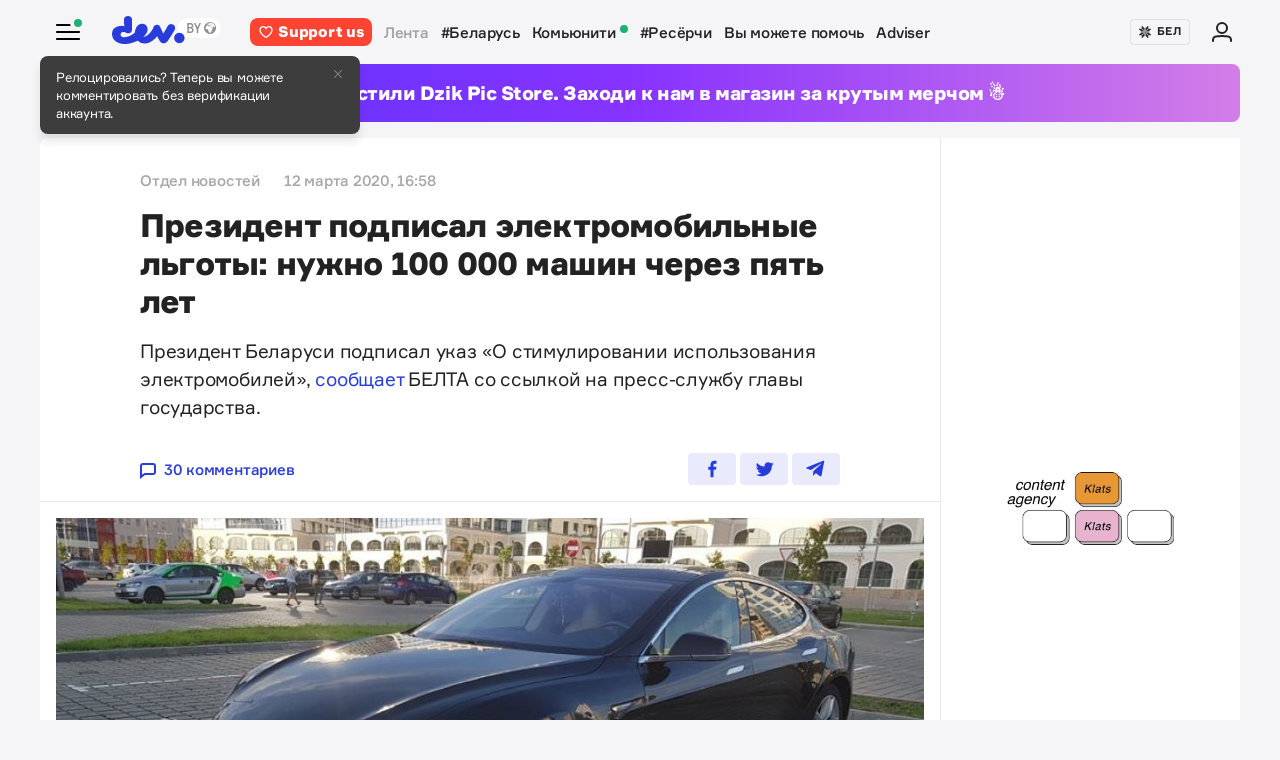

--- FILE ---
content_type: text/html; charset=utf-8
request_url: https://devby.io/news/vladeltsy-elektromobilei-v-belarusi-poluchili-nalogovye-lgoty
body_size: 16384
content:
<!DOCTYPE html>
<html lang="ru-BY">
  <head>
    <meta charset="utf-8">
    <meta name="viewport" content="width=device-width, initial-scale=1, shrink-to-fit=no">
    
<title>Президент подписал электромобильные льготы: нужно 100 000 машин через пять лет | dev.by</title>
<meta name="description" content="Президент Беларуси подписал указ «О стимулировании использования электромобилей», сообщает БЕЛТА со ссылкой на пресс-службу главы государства.">
<link rel="canonical" href="https://devby.io/news/vladeltsy-elektromobilei-v-belarusi-poluchili-nalogovye-lgoty">
<meta name="googlebot" content="noindex, nofollow">
<link rel="alternate" href="https://devby.io/news/vladeltsy-elektromobilei-v-belarusi-poluchili-nalogovye-lgoty" hreflang="ru-BY">
<link rel="alternate" href="https://devby.io/be/news/vladeltsy-elektromobilei-v-belarusi-poluchili-nalogovye-lgoty" hreflang="be-BY">
<meta property="og:title" content="Президент подписал электромобильные льготы: нужно 100 000 машин через пять лет ">
<meta property="og:description" content="
Президент Беларуси подписал указ «О стимулировании использования электромобилей», сообщает БЕЛТА со ссылкой на пресс-службу главы государства.
">
<meta property="og:site_name" content="dev.by">
<meta property="og:image" content="https://devby.io/storage/images/57/31/09/43/derived/cf0c702c4b794a7548734151544908a2.jpg">
<meta property="og:type" content="article">
<meta property="fb:admins" content="1588103531">
<meta property="fb:app_id" content="561548633983781">
<meta name="twitter:site" content="@devby">
<meta name="twitter:card" content="summary_large_image">
<meta name="cf:country" content="US">
<meta name="cf:city" content="Columbus">
<meta name="cf:latitude" content="39.96118">
<meta name="cf:longitude" content="-82.99879">
<meta name="alternate-url:ru" content="https://devby.io/news/vladeltsy-elektromobilei-v-belarusi-poluchili-nalogovye-lgoty">
<meta name="alternate-url:be" content="https://devby.io/be/news/vladeltsy-elektromobilei-v-belarusi-poluchili-nalogovye-lgoty">
<meta name="recaptcha-v3-site-key" content="6LdJuVAfAAAAABPOeSd_bXmje6ZbX79gKJBcDOHb">
<meta name="verify-admitad" content="57a9b3c9d0">
<meta name="pmail-verification" content="14e251d704b61dc46bc85ee2a05e8e48">
<meta name="facebook-domain-verification" content="pta9x81s830d35twayb26eg7ydvdst">
<meta name="alternate-locale" content="be">
<meta name="host" content="devby.io">
<meta name="data-layer" content="{}">
<meta name="onthe-io-config" content="{&quot;page_url&quot;:&quot;https://devby.io/news/vladeltsy-elektromobilei-v-belarusi-poluchili-nalogovye-lgoty&quot;,&quot;page_url_canonical&quot;:null,&quot;page_title&quot;:&quot;Президент подписал электромобильные льготы: нужно 100 000 машин через пять лет &quot;,&quot;page_type&quot;:&quot;article&quot;,&quot;page_language&quot;:&quot;ru&quot;,&quot;article_authors&quot;:[&quot;Отдел новостей&quot;],&quot;article_categories&quot;:null,&quot;article_type&quot;:&quot;long&quot;,&quot;article_word_count&quot;:284,&quot;article_publication_date&quot;:&quot;2020-03-12T16:58:00.000+03:00&quot;}">


    <script type="application/ld+json">
  {"@context":"http://schema.org","@type":"NewsArticle","mainEntityOfPage":{"@type":"WebPage","@id":"https://devby.io/news/vladeltsy-elektromobilei-v-belarusi-poluchili-nalogovye-lgoty"},"url":"https://devby.io/news/vladeltsy-elektromobilei-v-belarusi-poluchili-nalogovye-lgoty","datePublished":"2020-03-12T16:58:00+03:00","dateModified":"2021-06-26T15:27:26+03:00","headline":"Президент подписал электромобильные льготы: нужно 100 000 машин через пять лет ","description":"\r\n\u003cp\u003eПрезидент Беларуси подписал указ «О\u0026nbsp;стимулировании использования электромобилей», \u003ca href=\\\"https://www.belta.by/president/view/lukashenko-podpisal-ukaz-o-stimulirovanii-zakupok-elektromobilej-383041-2020/\\\" target=\\\"_blank\\\" rel=\\\"noopener nofollow\\\"\u003eсообщает\u003c/a\u003e БЕЛТА со\u0026nbsp;ссылкой на\u0026nbsp;пресс-службу главы государства.\u003c/p\u003e\r\n","image":{"@type":"ImageObject","url":"https://devby.io/storage/images/57/31/09/43/derived/cf0c702c4b794a7548734151544908a2.jpg"},"author":{"@type":"Person","name":"Отдел новостей"},"publisher":{"@type":"Organization","name":"dev.by","logo":{"@type":"ImageObject","url":"/assets/logo-6fb2e86b23f09204944b25927b96125ad76f3039b51a85296f963f0f9c49c30a.png","width":83,"height":32}}}
</script>





  <link rel="dns-prefetch" href="https://www.google.com"><link rel="preconnect" href="https://www.google.com">
  <link rel="dns-prefetch" href="https://www.googletagmanager.com"><link rel="preconnect" href="https://www.googletagmanager.com">
  <link rel="dns-prefetch" href="https://www.google-analytics.com"><link rel="preconnect" href="https://www.google-analytics.com">
  <link rel="dns-prefetch" href="https://www.gstatic.com"><link rel="preconnect" href="https://www.gstatic.com">
  <link rel="dns-prefetch" href="https://connect.facebook.net"><link rel="preconnect" href="https://connect.facebook.net">
  <link rel="dns-prefetch" href="static.hotjar.com"><link rel="preconnect" href="static.hotjar.com">


  <script type="a8e15e952804558c38125c41-text/javascript">
  (function(w,d,s,l,i){w[l]=w[l]||[];w[l].push({'gtm.start':
  new Date().getTime(),event:'gtm.js'});var f=d.getElementsByTagName(s)[0],
  j=d.createElement(s),dl=l!='dataLayer'?'&l='+l:'';j.async=true;j.src=
  'https://www.googletagmanager.com/gtm.js?id='+i+dl;f.parentNode.insertBefore(j,f);
  })(window,document,'script','dataLayer','GTM-WTXK2ZV');
</script>

<script type="a8e15e952804558c38125c41-text/javascript">
  window.dataLayer = window.dataLayer || [];
  function gtag(){dataLayer.push(arguments);}
  gtag('js', new Date());

  // TODO: refact
    var articleFormat = 'long';
    var tagsList = '[&quot;беларусь&quot;,&quot;льготы&quot;,&quot;электромобили&quot;]';
    var groupNames = ['AF', 'Mic', 'Беларусь', 'World'];
    var groupValue = '';

    groupNames.forEach(function (groupName) {
      if (tagsList.includes(groupName) && !groupValue) {
        groupValue = 'News — ' + groupName;
      }
    })

    if (!groupValue) groupValue = 'News — Not identified';

    if (articleFormat == 'long') {
      gtag('set', { 'content_group4': groupValue });
    } else {
      gtag('set', { 'content_group5': groupValue });
    }
    gtag('set', { 'dimension5': '2020-03-12' });

  gtag('config', 'G-FBEEKRSEQ5');
</script>

<script type="a8e15e952804558c38125c41-text/javascript">
  window.addEventListener('load', function () {
    setTimeout(function () {
      !function (f, b, e, v, n, t, s) {
        if (f.fbq) return; n = f.fbq = function () {
          n.callMethod ?
          n.callMethod.apply(n, arguments) : n.queue.push(arguments)
        };
        if (!f._fbq) f._fbq = n; n.push = n; n.loaded = !0; n.version = '2.0';
        n.queue = []; t = b.createElement(e); t.async = !0;
        t.src = v; s = b.getElementsByTagName(e)[0];
        s.parentNode.insertBefore(t, s)
      }(window, document, 'script',
        'https://connect.facebook.net/en_US/fbevents.js');
      fbq('init', '534068271518810');
      fbq('track', 'PageView');
    }, 5000);
  })
</script>


  <!-- Hotjar Tracking Code for https://devby.io/ -->
  <script type="a8e15e952804558c38125c41-text/javascript">
      (function(h,o,t,j,a,r){
          h.hj=h.hj||function(){(h.hj.q=h.hj.q||[]).push(arguments)};
          h._hjSettings={hjid:3671579,hjsv:6};
          a=o.getElementsByTagName('head')[0];
          r=o.createElement('script');r.async=1;
          r.src=t+h._hjSettings.hjid+j+h._hjSettings.hjsv;
          a.appendChild(r);
      })(window,document,'https://static.hotjar.com/c/hotjar-','.js?sv=');
  </script>


  <script src="https://cdn.admixer.net/scripts3/loader2.js" async data-inv="//inv-nets.admixer.net" data-r="single" data-sender="admixer" data-bundle="desktop" type="a8e15e952804558c38125c41-text/javascript"></script>

  <script type="a8e15e952804558c38125c41-text/javascript">
    (window.globalAmlAds = window.globalAmlAds || []).push(function() {
      const banners = [
        {
          z: 'c00cc299-ca5d-4324-b7c1-fe672393721b',
          ph: 'admixer_c00cc299ca5d4324b7c1fe672393721b_zone_100342_sect_44574_site_38177',
          i: 'inv-nets',
          s: '58d9200d-98a7-423c-abb3-e445b2b620d4',
          sender: 'admixer'
        },
        {
          z: '888cbc33-db54-4a91-821f-bbd85b923bc4',
          ph: 'admixer_888cbc33db544a91821fbbd85b923bc4_zone_100344_sect_44574_site_38177',
          i: 'inv-nets',
          s: '58d9200d-98a7-423c-abb3-e445b2b620d4',
          sender: 'admixer'
        },
        {
          z: '21fcc4b3-7c74-48d3-bd1a-f9ad76c11569',
          ph: 'admixer_21fcc4b37c7448d3bd1af9ad76c11569_zone_100416_sect_44574_site_38177',
          i: 'inv-nets',
          s: '58d9200d-98a7-423c-abb3-e445b2b620d4',
          sender: 'admixer'
        },
        {
          z: '2f21cc3d-efbf-408e-af09-1233b408d5e1',
          ph: 'admixer_2f21cc3defbf408eaf091233b408d5e1_zone_100417_sect_44574_site_38177',
          i: 'inv-nets',
          s: '58d9200d-98a7-423c-abb3-e445b2b620d4',
          sender: 'admixer'
        },
        {
          z: 'c30d6770-ae93-43b3-8ffe-878f78f95497',
          ph: 'admixer_c30d6770ae9343b38ffe878f78f95497_zone_100418_sect_44574_site_38177',
          i: 'inv-nets',
          s: '58d9200d-98a7-423c-abb3-e445b2b620d4',
          sender: 'admixer'
        },
        {
          z: 'bfcc2f9d-8c1a-4c28-bd3d-62216f991caa',
          ph: 'admixer_bfcc2f9d8c1a4c28bd3d62216f991caa_zone_100419_sect_44574_site_38177',
          i: 'inv-nets',
          s: '58d9200d-98a7-423c-abb3-e445b2b620d4',
          sender: 'admixer'
        },
        {
          z: 'add7ffc1-c8f0-4ad9-a7eb-234d741e57bd',
          ph: 'admixer_add7ffc1c8f04ad9a7eb234d741e57bd_zone_100420_sect_44574_site_38177',
          i: 'inv-nets',
          s: '58d9200d-98a7-423c-abb3-e445b2b620d4',
          sender: 'admixer'
        },
        {
          z: '217bcfb4-051d-4c38-b4a5-75217e1fb82e',
          ph: 'admixer_217bcfb4051d4c38b4a575217e1fb82e_zone_101208_sect_44574_site_38177',
          i: 'inv-nets',
          s: '58d9200d-98a7-423c-abb3-e445b2b620d4',
          sender: 'admixer'
        },
        {
          z: '380cbeee-2993-4036-b160-d072819287f1',
          ph: 'admixer_380cbeee29934036b160d072819287f1_zone_101212_sect_44574_site_38177',
          i: 'inv-nets',
          s: '58d9200d-98a7-423c-abb3-e445b2b620d4',
          sender: 'admixer'
        },
        {
          z: '48c648d0-a35a-4cc6-9991-c38ab171f5d3',
          ph: 'admixer_48c648d0a35a4cc69991c38ab171f5d3_zone_101213_sect_44574_site_38177',
          i: 'inv-nets',
          s: '58d9200d-98a7-423c-abb3-e445b2b620d4',
          sender: 'admixer'
        },
        {
          z: '1133deda-1708-41b8-8e0c-4f5260945363',
          ph: 'admixer_1133deda170841b88e0c4f5260945363_zone_101285_sect_44574_site_38177',
          i: 'inv-nets',
          s: '58d9200d-98a7-423c-abb3-e445b2b620d4',
          sender: 'admixer'
        },
        {
          z: '478f3fec-2206-4415-a38e-f72d4a1e4797',
          ph: 'admixer_478f3fec22064415a38ef72d4a1e4797_zone_101992_sect_44574_site_38177',
          i: 'inv-nets',
          s:'58d9200d-98a7-423c-abb3-e445b2b620d4',
          sender: 'admixer'
        },
        {
          z: 'fb27fbce-99e8-48c5-9c31-788cfb0d25ee',
          ph: 'admixer_fb27fbce99e848c59c31788cfb0d25ee_zone_105089_sect_48295_site_38177',
          i: 'inv-nets',
          s:'58d9200d-98a7-423c-abb3-e445b2b620d4',
          sender: 'admixer'
        },
        {
          z: '1c2176b8-46d6-4372-82bd-40745f7c12a3',
          ph: 'admixer_1c2176b846d6437282bd40745f7c12a3_zone_105090_sect_48295_site_38177',
          i: 'inv-nets',
          s:'58d9200d-98a7-423c-abb3-e445b2b620d4',
          sender: 'admixer'
        },
        {
          z: '52195f29-f66b-4e54-9e3f-4500ea39a3fe',
          ph: 'admixer_52195f29f66b4e549e3f4500ea39a3fe_zone_105091_sect_48295_site_38177',
          i: 'inv-nets',
          s:'58d9200d-98a7-423c-abb3-e445b2b620d4',
          sender: 'admixer'
        },
        {
          z: '3acbe3b6-2ca2-4fd4-80d5-83a45c0a84ea',
          ph: 'admixer_3acbe3b62ca24fd480d583a45c0a84ea_zone_105092_sect_48295_site_38177',
          i: 'inv-nets',
          s:'58d9200d-98a7-423c-abb3-e445b2b620d4',
          sender: 'admixer'
        },
        {
          z: '8608bacb-d8e5-4a29-b64f-2ce55473cad4',
          ph: 'admixer_8608bacbd8e54a29b64f2ce55473cad4_zone_105093_sect_48295_site_38177',
          i: 'inv-nets',
          s:'58d9200d-98a7-423c-abb3-e445b2b620d4',
          sender: 'admixer'
        },
        {
          z: 'a3b6d4a0-e317-49e8-b30d-d93464a0940a',
          ph: 'admixer_a3b6d4a0e31749e8b30dd93464a0940a_zone_105094_sect_48295_site_38177',
          i: 'inv-nets',
          s:'58d9200d-98a7-423c-abb3-e445b2b620d4',
          sender: 'admixer'
        },
        {
          z: 'b26fac30-050c-4a46-b0db-194109f4409d',
          ph: 'admixer_b26fac30050c4a46b0db194109f4409d_zone_105096_sect_48295_site_38177',
          i: 'inv-nets',
          s:'58d9200d-98a7-423c-abb3-e445b2b620d4',
          sender: 'admixer'
        },
        {
          z: '1c1869df-2876-4a12-9b96-57ef9f15f81c',
          ph: 'admixer_1c1869df28764a129b9657ef9f15f81c_zone_106623_sect_44574_site_38177',
          i: 'inv-nets',
          s:'58d9200d-98a7-423c-abb3-e445b2b620d4',
          sender: 'admixer'
        },
        { z: '661b3075-bea6-4a87-8aa2-24e18d203205',
          ph: 'admixer_661b3075bea64a878aa224e18d203205_zone_109799_sect_44574_site_38177',
          i: 'inv-nets',
          s: '58d9200d-98a7-423c-abb3-e445b2b620d4',
          sender: 'admixer'
        },
        { z: '33cdd89e-dcff-4187-b7d0-f2b4cb12bb40',
          ph: 'admixer_33cdd89edcff4187b7d0f2b4cb12bb40_zone_114355_sect_44574_site_38177',
          i: 'inv-nets',
          s: '58d9200d-98a7-423c-abb3-e445b2b620d4',
          sender: 'admixer'
        },
        { z: 'ee5feda1-e7a0-4291-a922-dfb164506819',
          ph: 'admixer_ee5feda1e7a04291a922dfb164506819_zone_100343_sect_44574_site_38177',
          i: 'inv-nets',
          s: '58d9200d-98a7-423c-abb3-e445b2b620d4',
          sender: 'admixer'
        },
        { z: '8d33db9c-429a-4c99-9f4d-c0593f769614',
          ph: 'admixer_8d33db9c429a4c999f4dc0593f769614_zone_100340_sect_44574_site_38177',
          i: 'inv-nets',
          s: '58d9200d-98a7-423c-abb3-e445b2b620d4',
          sender: 'admixer'
        },
        { z: '6e9ba6ec-f1d2-4856-9f07-ab844f50783d',
          ph: 'admixer_6e9ba6ecf1d248569f07ab844f50783d_zone_100341_sect_44574_site_38177',
          i: 'inv-nets',
          s: '58d9200d-98a7-423c-abb3-e445b2b620d4',
          sender: 'admixer'
        }
      ];

      banners.forEach(banner => {
        const id = banner.ph
        const containerElement = document.querySelector('#' + id)

        if (containerElement) globalAml.defineSlot(banner)
      })

      globalAml.singleRequest('admixer');
    })
  </script>


  <script src="https://cdn.onthe.io/io.js/ngjaOM5bE3cf" async type="a8e15e952804558c38125c41-text/javascript"></script>


  <script type="a8e15e952804558c38125c41-text/javascript">
    function ioConfigFields () {
      try {
        return JSON.parse(document.head.querySelector('meta[name=onthe-io-config]').content)
      } catch(e) {
        return {}
      }
    }
    window._io_config = window._io_config || {};
    window._io_config["0.2.0"] = window._io_config["0.2.0"] || [];
    window._io_config["0.2.0"].push(ioConfigFields());
  </script>

  <script type="application/ld+json">
    {"@context":"https://schema.org","@type":"BreadcrumbList","itemListElement":[{"@type":"ListItem","position":1,"name":"Главная","item":"https://devby.io/"},{"@type":"ListItem","position":2,"name":"Новости","item":"https://devby.io/news"},{"@type":"ListItem","position":3,"name":"Президент подписал электромобильные льготы: нужно 100 000 машин через пять лет ","item":"https://devby.io/news/vladeltsy-elektromobilei-v-belarusi-poluchili-nalogovye-lgoty"}]}
  </script>


  <link rel="icon" type="image/png" sizes="16x16" href=/assets/favicons/favicon-16x16-156fc4a9afe92038931bb0d2c93e3292df7fdf8c7f25974a70aa6cca8abeab3e.png sizes="16x16">
  <link rel="icon" type="image/png" sizes="32x32" href=/assets/favicons/favicon-32x32-f124a7353b6e6297669848fe34ca7fdb4b549e6d85d0340769dea1c7ccc20cf3.png sizes="32x32">
  <link rel="apple-touch-icon" sizes="180x180" href=/assets/favicons/apple-touch-icon-180x180-c5ce585d8366ab7febcea20387dc139777b1c36c0cd7f62ba4f18d38f92d3509.png sizes="180x180">
  <link rel="mask-icon" href=/assets/favicons/mask-icon-ad962fe4b73195284e5975c86e048c966d44a4b01187304da2903c512df35488.svg color="#283cdc">

    <script async src="https://pagead2.googlesyndication.com/pagead/js/adsbygoogle.js?client=ca-pub-1094641317759535" crossorigin="anonymous" type="a8e15e952804558c38125c41-text/javascript"></script>

    <meta name="csrf-param" content="authenticity_token" />
<meta name="csrf-token" content="Y1NZfrjgXzyu6fMFRrsuL/Cx3yMIr5J/Woiy87OF90sYzbzQpcvRVjOnnNRWkCwMdhS/ow1hkV+d6N2PXd1oSQ==" />
    <meta name="csp-nonce" />
    <link rel="stylesheet" media="all" href="/assets/application-ec3e64de36f3534b2f2cca86c115c179c8823716efdd2a64d3362c06d78e72ba.css" />
    <script src="/packs/js/runtime~application-5b58628620caecc5b203.js" defer="defer" type="a8e15e952804558c38125c41-text/javascript"></script>
<script src="/packs/js/0-b5a11488da9151ffd383.chunk.js" defer="defer" type="a8e15e952804558c38125c41-text/javascript"></script>
<script src="/packs/js/5-fe3065873dd34271c642.chunk.js" defer="defer" type="a8e15e952804558c38125c41-text/javascript"></script>
<script src="/packs/js/application-235e1166903e1bbf3293.chunk.js" defer="defer" type="a8e15e952804558c38125c41-text/javascript"></script>
  </head>
  <body
    data-controller="rotate-block"
    class="">

    
  <!-- Admixer Uphead  -->
<div id='admixer_c00cc299ca5d4324b7c1fe672393721b_zone_100342_sect_44574_site_38177' data-sender='admixer'></div>
<script type="a8e15e952804558c38125c41-text/javascript">
    (window.globalAmlAds = window.globalAmlAds || []).push(function() {
globalAml.display('admixer_c00cc299ca5d4324b7c1fe672393721b_zone_100342_sect_44574_site_38177');
});
</script>


    <div class="wrap">

      
<header class="navbar" data-controller="navbar">
  <div class="navbar__row">
    <div class="navbar__toggler" data-navbar-target="toggler" data-action="click->navbar#handleClick"></div>
    <span class="led led_success"></span>

      <a href="https://devby.io/" class="navbar__brand">
          <img class="navbar__brand-img" alt="dev.by" src="/assets/logo-global-230ce1d5f23ef4ac8fec244416de277c85a05545ce132e8a20c7e98c35f8df5b.svg" />
          <div class="popover-overlay d-none popover-overlay_desktop"
     data-controller="notification-ge"
     data-notification-ge-hidden-class="d-none"
     data-notification-ge-name-value="is_notification_ge_closed"
     data-notification-ge-lifetime-value="3650">
  <div class="popover bs-popover-bottom">
    <a role="button"
      title="Закрыть"
      class="popover-close"
      data-action="click->notification-ge#handleClickButtonClose">
    </a>
    <div class="popover-body">
      <p>Релоцировались? Теперь вы&nbsp;можете комментировать без верификации аккаунта.</p>

    </div>
  </div>
</div>

      </a>

    <nav class="navbar__nav navbar__nav_desktop">
      
    <a class="navbar__nav-item navbar__nav-item_support btn_danger" href="https://devby.io/pages/support?utm_source=devby&utm_medium=header&utm_content=donation&utm_campaign=test_b">
    <svg class="d-inline-block mr-2" height="16" width="16" aria-hidden="true">
      <use href="/assets/icons-3a176a3731f6c97950fd2d6efb9ce1372bb523a04d3f33b081ca51750b58edda.svg#heartIcon"></use>
    </svg>
    <span>Support us</span>
  </a>

  <a class="navbar__nav-item navbar__nav-item_active" href="https://devby.io/news">Лента</a>
  <a class="navbar__nav-item" href="https://devby.io/news?tag=%D0%B1%D0%B5%D0%BB%D0%B0%D1%80%D1%83%D1%81%D1%8C">#Беларусь</a>
  <a class="navbar__nav-item" href="https://devby.io/blogs">
    Комьюнити
    <span class="led led_success ml-2"></span>
  </a>
  <a class="navbar__nav-item" href="https://devby.io/news?category=research">#Ресёрчи</a>
  <a class="navbar__nav-item" href="https://devby.io/news?category=you-can-help">Вы можете помочь</a>
  <a class="navbar__nav-item" href="https://devby.io/adviser">Adviser</a>





    </nav>

    <div class="navbar__nav navbar__nav_aside"
      data-controller="locales"
      data-locales-default-locale-value="ru"
      data-locales-host-value="https://devby.io"
      data-locales-domain-value="devby.io">
      

<div class="navbar__nav-item d-none d-lg-flex">
  
  
  <button
    type="button"
    class="navbar__button mr-4 mr-lg-3"
    data-action="click->locales#handleClick"
    data-locale-url="be">
    
      <img class="pb-1 mr-1" src="/assets/ornament-cb50948251e5e23369bec2e78d7ce4094d526e1dfcdfd6a9cb6e0d488d5a4685.svg" />
    
    БЕЛ
  </button>

  

</div>


  
    <a href="https://id.devby.io/@/hello" class="navbar__nav-item">
      <svg class="d-inline-block" height="24" width="24" aria-hidden="true">
        <use href="/assets/icons-3a176a3731f6c97950fd2d6efb9ce1372bb523a04d3f33b081ca51750b58edda.svg#authIcon"></use>
      </svg>
    </a>
  


    </div>
  </div>

  <div class="menu border-top-0" data-navbar-target="menu">
      <div class="d-lg-none mx-4 px-2 mb-4 pb-2">
    <a class="btn btn_md btn_danger w-100 d-flex justify-content-center align-items-center rounded" href="https://devby.io/pages/support?utm_source=devby&utm_medium=header&utm_content=donation&utm_campaign=test_b">
      <svg class="d-inline-block mr-3" height="20" width="20" aria-hidden="true">
        <use href="/assets/icons-3a176a3731f6c97950fd2d6efb9ce1372bb523a04d3f33b081ca51750b58edda.svg#heartIcon"></use>
      </svg>
      <span class="text-bolder ">Support us</span>
    </a>
  </div>


    
  <div class="menu__row menu__row_lg"
    data-controller="locales"
    data-locales-default-locale-value="ru"
    data-locales-host-value="https://devby.io"
    data-locales-domain-value="devby.io">
    
  
  <button
    type="button"
    class="navbar__button h-100 w-100"
    data-action="click->locales#handleClick"
    data-locale-url="be">
    
      <img class="pb-1 mr-1" src="/assets/ornament-cb50948251e5e23369bec2e78d7ce4094d526e1dfcdfd6a9cb6e0d488d5a4685.svg" />
    
    БЕЛ
  </button>

  

  </div>





<div class="menu__header">
  <form class="menu__form-search form-inline h-100" action="https://www.google.com/cse" method="get">
  <input class="menu__input-search form-control-plaintext h-100 w-100 d-block" name="q" type="text"
    placeholder=Поиск aria-label="Поиск" autocomplete="off">
  <button class="menu__button-search" type="submit">
    <img alt="Search" src="/assets/icons/search-3305d5b892f14dbebc7340f4ffa90c7a5519b95a0e6ef493ab1fca0e8f1d5da2.svg" />
  </button>
  <input type="hidden" name="cx" value="017818143311378779828:hkz7dyja5dc">
  <input type="hidden" name="ie" value="UTF-8">
</form>

</div>

<nav class="menu__body">
  <div class="menu__col">
  
    <a class="menu__nav-item navbar__nav-item_active" href="https://devby.io/news">Лента</a>
    <a class="menu__nav-item" href="https://devby.io/news?tag=%D0%B1%D0%B5%D0%BB%D0%B0%D1%80%D1%83%D1%81%D1%8C">#Беларусь</a>
    <a class="menu__nav-item" href="https://devby.io/news?category=research">#Ресёрчи</a>
    <a class="menu__nav-item" href="https://devby.io/news?category=you-can-help">Вы можете помочь</a>
    <a class="menu__nav-item" href="https://devby.io/adviser">Adviser</a>
  
</div>

<div class="menu__col">
  
    <a class="menu__nav-item" href="https://devby.io/blogs">
      Комьюнити
      <span class="led led_success ml-2"></span>
    </a>

    <a class="menu__nav-item menu__nav-item_label" data-label="10" href="https://jobs.devby.io">Вакансии</a>
    <a class="menu__nav-item" href="https://companies.devby.io">Компании</a>
    <a class="menu__nav-item" target="_blank" rel="noopener" href="https://courses.thedev.io/">Курсы</a>
    <a class="menu__nav-item" href="https://salaries.devby.io">Зарплаты</a>
  

  
  
</div>

</nav>

<div class="menu__footer">
  
  <a class="menu__footer-item" target="_blank" rel="noopener" href="https://mediakit.devby.io">Рекламные возможности</a>
  
  <a class="menu__footer-item" href="https://devby.io/pages/about">О проекте</a>
  <a class="menu__footer-item" href="https://devby.io/pages/contacts">Контакты</a>
  <a class="menu__footer-item" href="https://devby.io/pages/editorial">Редполитика</a>
  <a class="menu__footer-item" href="https://devby.io/pages/polzovatelskoe-soglashenie">Пользовательское соглашение</a>
  <a class="menu__footer-item" href="https://devby.io/pages/faq">Частые вопросы</a>
  
  <a class="menu__footer-item" target="_blank" rel="noopener" href="https://dev.media/work-at-devmedia-1">Вакансии у нас</a>
  <a class="menu__footer-item" href="https://devby.io/pages/privacy-policy">Политика конфиденциальности</a>
  <a class="menu__footer-item" href="https://devby.io/pages/agreement">Публичный договор</a>


</div>


  </div>
</header>

      
  <!--After header widget START-->
<div class="afterheader-widget afterheader-widget_purple rotation-0">
  <div class="afterheader-widget__text"> Мы запустили Dzik Pic Store. Заходи к нам в магазин за крутым мерчом ☃️ </div>
  <a class="afterheader-widget__ref" href="https://bit.ly/4qbq0It" rel="noopener"></a>
</div>
<!--After header widget END-->


      








  <div class="d-lg-none mx-4 px-2 mb-4 pb-2">
    <a class="btn btn_md btn_danger w-100 d-flex justify-content-center align-items-center rounded" href="https://devby.io/pages/support?utm_source=devby&utm_medium=header&utm_content=donation&utm_campaign=test_b">
      <svg class="d-inline-block mr-3" height="20" width="20" aria-hidden="true">
        <use href="/assets/icons-3a176a3731f6c97950fd2d6efb9ce1372bb523a04d3f33b081ca51750b58edda.svg#heartIcon"></use>
      </svg>
      <span class="text-bolder ">Support us</span>
    </a>
  </div>



<main class="main">
  <div class="island">
    <div class="island__body">
        <div class="island__body-row">
          <div class="island__body-main">
            


<article class="article"    data-format=long data-io-article-url=https://devby.io/news/vladeltsy-elektromobilei-v-belarusi-poluchili-nalogovye-lgoty>
  <div class="article__header">
  <div class="article__container">

    

    

    
    

    

    

    <div class="article-meta article-meta_semibold">
      
        
          <span class="article-meta__item">
            Отдел новостей
          </span>
        
      

      

      

      
        <span id="publishedAt" class="article-meta__item">
          12 марта 2020, 16:58
        </span>
      

      
    </div>

    <h1>Президент подписал электромобильные льготы: нужно 100 000 машин через пять лет </h1>

    
      <p>
<p>Президент Беларуси подписал указ «О&nbsp;стимулировании использования электромобилей», <a href="https://www.belta.by/president/view/lukashenko-podpisal-ukaz-o-stimulirovanii-zakupok-elektromobilej-383041-2020/" target="_blank" rel="noopener nofollow">сообщает</a> БЕЛТА со&nbsp;ссылкой на&nbsp;пресс-службу главы государства.</p>
</p>
    

    <div class="article__reference article__reference_header">
      
        <a href="#comments" class="article__reference-link">
          <svg xmlns="http://www.w3.org/2000/svg" width="16" height="16" viewBox="0 0 16 16"><path fill="currentcolor" d="M13 0h-10c-1.7 0-3 1.3-3 3v13l5-4h8c1.7 0 3-1.3 3-3v-6c0-1.7-1.3-3-3-3zm1 9c0 .6-.4 1-1 1h-8.7l-2.3 1.8v-8.8c0-.6.4-1 1-1h10c.6 0 1 .4 1 1v6z"/></svg>
          30 комментариев
        </a>
      

      <div class="share" data-controller="share">
        <a href="https://www.facebook.com/sharer/sharer.php?u=https://devby.io/news/vladeltsy-elektromobilei-v-belarusi-poluchili-nalogovye-lgoty" class="share__item" target="_blank" rel="noopener">
          <img alt="Facebook" src="/assets/icons/facebook-ee75275658d0cbb3de71d03a67f6f315492d3b1bc43ec17b65180ada5c1401b5.svg" />
        </a>
        <a href="https://twitter.com/intent/tweet?url=https://devby.io/news/vladeltsy-elektromobilei-v-belarusi-poluchili-nalogovye-lgoty&text=Президент подписал электромобильные льготы: нужно 100 000 машин через пять лет " class="share__item" target="_blank" rel="noopener">
          <img alt="Twitter" src="/assets/icons/twitter-dc9d7c63168d6531b44f3675ac54eeccf7f8d850e25b3422751e8db3ce5fa25c.svg" />
        </a>
        <a href="https://telegram.me/share/url?url=https://devby.io/news/vladeltsy-elektromobilei-v-belarusi-poluchili-nalogovye-lgoty&text=Президент подписал электромобильные льготы: нужно 100 000 машин через пять лет " class="share__item" target="_blank" rel="noopener">
          <img alt="Telegram" src="/assets/icons/telegram-fill-60c4099b9814a00012446d2d501f5a5dec2cd519e640d4291fb519c069a07f29.svg" />
        </a>

        
      </div>
    </div>
  </div>
</div>


  <div
  class="article__body"
  data-controller="article-global-incut"
  data-gtm-track="article-referral-click">

  
    <figure class="image">
      <img
        src="/storage/images/57/31/09/43/derived/aae22e7f46b4973ba48125147de4ccdc.jpg"
        sizes="(min-width: 1024px) 868px, 480px"
        srcset="
          /storage/images/57/31/09/43/derived/aae22e7f46b4973ba48125147de4ccdc.jpg 480w,
          /storage/images/57/31/09/43/derived/cf0c702c4b794a7548734151544908a2.jpg 868w,
        "
        alt="Президент подписал электромобильные льготы: нужно 100 000 машин через пять лет "
        title="Президент подписал электромобильные льготы: нужно 100 000 машин через пять лет "
        fetchpriority="high"
      >
    </figure>
  

  <div class="article__container " data-article-global-incut-target="content">
    <figure>
<div class="article__lead ">
<p>Президент Беларуси подписал указ «О&nbsp;стимулировании использования электромобилей», <a href="https://www.belta.by/president/view/lukashenko-podpisal-ukaz-o-stimulirovanii-zakupok-elektromobilej-383041-2020/" target="_blank" rel="noopener nofollow">сообщает</a> БЕЛТА со&nbsp;ссылкой на&nbsp;пресс-службу главы государства.</p>
</div>
</figure>
<h3>Что предусматривает документ:</h3>
<ul>
<li>Владельцы электромобилей не&nbsp;будут платить дорожный сбор.</li>
<li>Физлицам не&nbsp;придется платить НДС при покупе электромобилей для личного пользования. При этом те, кто ранее приобрел электромобиль, смогут вернуть уплаченную сумму НДС в&nbsp;пределах 500 базовых величин.</li>
<li>Владельцы электромобилей не&nbsp;будут платить за&nbsp;коммунальные парковки. Льгота будет действовать до&nbsp;2026 года.&nbsp;</li>
<li>Зарядные станции в&nbsp;случае их&nbsp;использования в&nbsp;Беларуси освобождены от&nbsp;НДС.</li>
<li>«Белоруснефть» без проведения аукциона будет получать в&nbsp;аренду земельные участки для строительства и&nbsp;обслуживания электрозарядных комплексов. Затраты на&nbsp;строительство зарядных станций могут безвозмездно передаваться на&nbsp;баланс юрлица, на&nbsp;учете которого находятся объекты, и&nbsp;включаться заказчиком (застройщиком) в&nbsp;состав внереализационных расходов.</li>
</ul>
<p>Сегодня при растаможке электромобиля нужно заплатить пошлину (15%) и&nbsp;НДС (20%). С&nbsp;отменой НДС владельцы электрокаров будут платить только пошлину. Её&nbsp;также планировалось <a href="https://dev.by/news/elektromobili-belarus" target="_blank" rel="noopener nofollow">обнулить</a>. Такое решение в&nbsp;феврале поддержали чиновники на&nbsp;заседании коллегии Евразийской экономической комиссии. Пока речь идет о&nbsp;том, чтобы установить на&nbsp;территории ЕАЭС нулевую ставку пошлины при импорте электрокаров до&nbsp;конца этого года, Правда, окончательное решение должен принять Совет&nbsp;ЕЭК. И&nbsp;это решение пока не&nbsp;принято.</p>
<p>Сейчас в&nbsp;Беларуси зарегистрировано около 350 электромобилей. В&nbsp;«Беларуснефти» рассчитывают, что благодаря льготам через пять лет количество электрокаров вырастет до&nbsp;100 тысяч.</p>
<p>К&nbsp;2022 году «Белоруснефть» запустит около 640 зарядных станций. Причем с&nbsp;этого года под брендом Malanka будут устанавливаться только быстрые&nbsp;ЭЗС. На&nbsp;них можно будет пополнить запас хода на&nbsp;35 километров за&nbsp;7 минут. Также в&nbsp;сети появятся и&nbsp;супербыстрые станции, которые заряжают электромобиль за&nbsp;10-12 минут на&nbsp;345 километров пробега. Сейчас сеть ЭЗС «Белоруснефти» способна обслуживать порядка 9 тысяч электромобилей. В&nbsp;планах к&nbsp;2022 году увеличить этот показатель до&nbsp;35 тысяч машин, <a href="https://naviny.by/article/20200305/1583410678-v-belarusi-prognoziruetsya-vzryvnoy-rost-chisla-elektromobiley" target="_blank" rel="noopener nofollow">сообщают</a> naviny.by.</p>
<figure class="incut ">
<div class="card card_media">
<div class="card__img-wrap"><img class="card__img" src="/storage/images/88/37/29/95/derived/46398fba0c20892dfa0a2a8b13f2086a.jpg" alt="Белорусы купили автомобилей Teslа на 1+ млн евро"></div>
<div class="card__info">
<div class="card__body"><a class="card__link" href="/news/belorusy-kupili-tesla-na-1-mln-evro" target="_blank" rel="noopener"> Белорусы купили автомобилей Teslа на&nbsp;1+ млн евро </a>
<div class="card__meta">По&nbsp;теме</div>
<div class="card__title">Белорусы купили автомобилей Teslа на&nbsp;1+ млн евро</div>
</div>
</div>
</div>
</figure>
<figure class="incut ">
<div class="card card_media">
<div class="card__img-wrap"><img class="card__img" src="/storage/images/17/10/83/53/derived/e9f4c58612407e58f6cd790793218f20.jpg" alt="Минские владельцы Tesla во&nbsp;главе с&nbsp;Юрием Мельничком рассказали, почему они управляют космическим кораблём, пока остальные&nbsp;— лошадьми "></div>
<div class="card__info">
<div class="card__body"><a class="card__link" href="/news/minskie-vladeltsy-tesla-vo-glave-s-yuriem-melnichkom-rasskazali-pochemu-oni-upravlyayut-kosmicheskim-korablyom-a-vse-ostalnye-loshadmi" target="_blank" rel="noopener"> Минские владельцы Tesla во&nbsp;главе с&nbsp;Юрием Мельничком рассказали, почему они управляют космическим кораблём, пока остальные&nbsp;— лошадьми </a>
<div class="card__meta">По&nbsp;теме</div>
<div class="card__title">Минские владельцы Tesla во&nbsp;главе с&nbsp;Юрием Мельничком рассказали, почему они управляют космическим кораблём, пока остальные&nbsp;— лошадьми</div>
</div>
</div>
</div>
</figure>

    
      <figure class="global-incut" data-article-global-incut-target="incut">
  
    <!-- Widget start -->
<div class="rotation-0">
  <div class="article-widget">
    <div class="article-widget__body">
      <!-- Content -->
      <div class="article-widget__content"> 🎊 Dzik Pic Store открыт и готов принимать заказы!
</div>

      <div class="article-widget__ref">
        <!-- href — url link -->
        <p><a href=https://bit.ly/4qbq0It target="_blank" rel="noopener">Заходи к нам в магазин
</a></p>
      </div>

    </div>
    <div class="article-widget__image-wrapper">
      <!-- src — url image -->
      <img class="article-widget__image" src="https://devby.io/storage/images/59/45/22/80/original/75f6ba7c41bbb5c652f993a5fd51e7d9.jpeg" alt="" loading="lazy" data-insert="img">
    </div>
  </div>
</div>
<!-- Widget end -->
  
</figure>

    

    
    
  </div>

  
</div>


  
  <div class="custom-block rotation-0">
  <div class="custom-block__body">
    <div class="article-section article-section__currency-banner">
      <div class="article__container custom-banner">

        <div id='admixer_bfcc2f9d8c1a4c28bd3d62216f991caa_zone_100419_sect_44574_site_38177' data-sender='admixer'></div>
        <script type="a8e15e952804558c38125c41-text/javascript">
          (window.globalAmlAds = window.globalAmlAds || []).push(function() {
            globalAml.display('admixer_bfcc2f9d8c1a4c28bd3d62216f991caa_zone_100419_sect_44574_site_38177');
          });
        </script>

      </div>
    </div>
  </div>
</div>



  <div class="article__footer">
  <div class="article__container">
    <div class="article__reference article__reference_footer">
      
        <a href="#comments" class="article__reference-link">
          <svg xmlns="http://www.w3.org/2000/svg" width="16" height="16" viewBox="0 0 16 16"><path fill="currentcolor" d="M13 0h-10c-1.7 0-3 1.3-3 3v13l5-4h8c1.7 0 3-1.3 3-3v-6c0-1.7-1.3-3-3-3zm1 9c0 .6-.4 1-1 1h-8.7l-2.3 1.8v-8.8c0-.6.4-1 1-1h10c.6 0 1 .4 1 1v6z"/></svg>
          30 комментариев
        </a>
      

      <div class="share" data-controller="share">
        <a href="https://www.facebook.com/sharer/sharer.php?u=https://devby.io/news/vladeltsy-elektromobilei-v-belarusi-poluchili-nalogovye-lgoty" class="share__item" target="_blank" rel="noopener">
          <img alt="Facebook" src="/assets/icons/facebook-ee75275658d0cbb3de71d03a67f6f315492d3b1bc43ec17b65180ada5c1401b5.svg" />
        </a>
        <a href="https://twitter.com/intent/tweet?url=https://devby.io/news/vladeltsy-elektromobilei-v-belarusi-poluchili-nalogovye-lgoty&text=Президент подписал электромобильные льготы: нужно 100 000 машин через пять лет " class="share__item" target="_blank" rel="noopener">
          <img alt="Twitter" src="/assets/icons/twitter-dc9d7c63168d6531b44f3675ac54eeccf7f8d850e25b3422751e8db3ce5fa25c.svg" />
        </a>
        <a href="https://telegram.me/share/url?url=https://devby.io/news/vladeltsy-elektromobilei-v-belarusi-poluchili-nalogovye-lgoty" class="share__item" target="_blank" rel="noopener">
          <img alt="Telegram" src="/assets/icons/telegram-fill-60c4099b9814a00012446d2d501f5a5dec2cd519e640d4291fb519c069a07f29.svg" />
        </a>

        
      </div>
    </div>

    <div class="article-meta article-meta_col">
      
        <span class="article-meta__item">Текст: Отдел новостей</span>
      

      

      

      
        
        <span class="article-meta__item">Теги: <a class="article-meta__item" href="https://devby.io/news?tag=%D0%B1%D0%B5%D0%BB%D0%B0%D1%80%D1%83%D1%81%D1%8C">беларусь</a>, <a class="article-meta__item" href="https://devby.io/news?tag=%D0%BB%D1%8C%D0%B3%D0%BE%D1%82%D1%8B">льготы</a>, <a class="article-meta__item" href="https://devby.io/news?tag=%D1%8D%D0%BB%D0%B5%D0%BA%D1%82%D1%80%D0%BE%D0%BC%D0%BE%D0%B1%D0%B8%D0%BB%D0%B8">электромобили</a></span>
      
    </div>

    <span class="article-meta__item d-none d-lg-block">
      Нашли ошибку в тексте-выделите ее и нажмите Ctrl+Enter.
    </span>
    <span class="article-meta__item d-lg-none">
      Нашли ошибку в тексте-выделите ее и нажмите кнопку «Сообщить об ошибке»."
    </span>
  </div>
</div>

</article>

          </div>

          <div class="island__body-aside">
              <div class="partners partners_xl">
  
    
    <div class="partners__item ">
      <img src="https://devby.io/storage/images/90/44/79/26/original/20b4717c22558d240ffd66d1561e0140.png" class="partners__item-img" alt="">
      <div class="partners__item-links">
        <a
          href="https://companies.devby.io/klats-klats"
          target="_blank"
          rel="noopener">
          Сайт компании
        </a>
        <a
          href="https://jobs.devby.io/?filter[companies_ids][]=77777"
          target="_blank"
          rel="noopener">
          Вакансии
        </a>
      </div>
     </div>
  

  <div class="partners__item partners__item_fallback"></div>
</div>


              

            <div class="section-aside section-aside_sticky">
                  
  <!-- Banner -->
<!-- rotation-2 — for rotation -->
<!-- d-none — disable banner -->
<div class="custom-block mt-0 rotation-0">
  <div class="custom-block__body">
  
    <div id='admixer_2f21cc3defbf408eaf091233b408d5e1_zone_100417_sect_44574_site_38177' data-sender='admixer'></div>
    <script type="a8e15e952804558c38125c41-text/javascript">
      (window.globalAmlAds = window.globalAmlAds || []).push(function() {
        globalAml.display('admixer_2f21cc3defbf408eaf091233b408d5e1_zone_100417_sect_44574_site_38177');
      });
    </script>
    
    <div class="custom-block__link"><a href="https://mediakit.dev.by/" target="_blank" rel="noopener">Размещение рекламы</a></div>
  </div>
</div>


  <script async src="https://pagead2.googlesyndication.com/pagead/js/adsbygoogle.js?client=ca-pub-1094641317759535" crossorigin="anonymous" type="a8e15e952804558c38125c41-text/javascript"></script>
<!-- BY. aside -->
<ins class="adsbygoogle"
     style="display:block"
     data-ad-client="ca-pub-1094641317759535"
     data-ad-slot="9209175257"
     data-ad-format="auto"
     data-full-width-responsive="true"></ins>
<script type="a8e15e952804558c38125c41-text/javascript">
     (adsbygoogle = window.adsbygoogle || []).push({});
</script>


            </div>
          </div>
        </div>
    </div>
  </div>

      <div class="island d-none_desktop" style="padding: 2rem 0;">
  <div class="island__body">
    
      <script async src="https://pagead2.googlesyndication.com/pagead/js/adsbygoogle.js?client=ca-pub-1094641317759535" crossorigin="anonymous" type="a8e15e952804558c38125c41-text/javascript"></script>
<ins class="adsbygoogle"
     style="display:block"
     data-ad-format="autorelaxed"
     data-ad-client="ca-pub-1094641317759535"
     data-ad-slot="3043295223"
data-matched-content-rows-num="4"
     data-matched-content-columns-num="1"
     data-matched-content-ui-type="image_stacked"></ins>
<script type="a8e15e952804558c38125c41-text/javascript">
     (adsbygoogle = window.adsbygoogle || []).push({});
</script>
    

    <div class="custom-block__link"><a href="https://mediakit.devby.io" target="_blank" rel="noopener">Размещение рекламы</a></div>
  </div>
</div>
<div class="island d-none_mobile" style="padding: 2rem 0;">
  <div class="island__body">
    
      <div id='admixer_33cdd89edcff4187b7d0f2b4cb12bb40_zone_114355_sect_44574_site_38177' data-sender='admixer'></div>
<script type="a8e15e952804558c38125c41-text/javascript">
    (window.globalAmlAds = window.globalAmlAds || []).push(function() {
globalAml.display('admixer_33cdd89edcff4187b7d0f2b4cb12bb40_zone_114355_sect_44574_site_38177');
});
</script>

<script async src="https://pagead2.googlesyndication.com/pagead/js/adsbygoogle.js?client=ca-pub-1094641317759535" crossorigin="anonymous" type="a8e15e952804558c38125c41-text/javascript"></script>
<ins class="adsbygoogle"
     style="display:block"
     data-ad-format="autorelaxed"
     data-ad-client="ca-pub-1094641317759535"
     data-ad-slot="8830681249"></ins>
<script type="a8e15e952804558c38125c41-text/javascript">
     (adsbygoogle = window.adsbygoogle || []).push({});
</script>
    

    <div class="custom-block__link"><a href="https://mediakit.devby.io" target="_blank" rel="noopener">Размещение рекламы</a></div>
  </div>
</div>



      <div class="island">
  <div class="island__header">
    <div class="island__title">Читайте также</div>
  </div>
  <div class="island__body">
    <div class="cards-group cards-group_items-4" data-gtm-track="see-also">
      
        



<div class="card " data-gtm-track=belarus-news-main  data-vr-contentbox=mainpage-editorpicks_news_1 data-vr-contentbox-url=https://devby.io/news/u-belavia-problemy-s-biletami-iz-za-sboya-v-rossiiskoi-sisteme-bronirovaniya>
  <div class="card__img-wrap">
    <img
      class="card__img"
      
        src="/storage/images/24/53/38/93/derived/e19ebc6746db57d1a6c779110d29d38d.webp"
        srcset="
          /storage/images/24/53/38/93/derived/e19ebc6746db57d1a6c779110d29d38d.webp 1x,
          /storage/images/24/53/38/93/derived/ef8f413c0718cbde5423735ad69ebb05.webp 2x
        "
        alt="У «Белавиа» проблемы с билетами из-за сбоя в российской системе бронирования"
        title="У «Белавиа» проблемы с билетами из-за сбоя в российской системе бронирования"
      
      loading="lazy"
    >
  </div>
  <div class="card__info">
    <div class="card__body">
  
  

  
    <a href="/news/u-belavia-problemy-s-biletami-iz-za-sboya-v-rossiiskoi-sisteme-bronirovaniya" target="_self" class="card__link"><span>У «Белавиа» проблемы с билетами из-за сбоя в российской системе бронирования</span></a>
  

  <div class="card__title card__title_text-crop" data-vr-headline>
    

    

    

    У «Белавиа» проблемы с билетами из-за сбоя в российской системе бронирования
  </div>

  

  
</div>

  <div class="card__footer">
    
      <a href="https://devby.io/news?category=bel">.BY</a>
    

    

    

    
  </div>


  </div>
</div>

      
        



<div class="card " data-gtm-track=belarus-news-main  data-vr-contentbox=mainpage-editorpicks_news_2 data-vr-contentbox-url=https://devby.io/news/v-belarusi-poyavilsya-eschyo-odin-servis-platezhei-po-qr-kodu>
  <div class="card__img-wrap">
    <img
      class="card__img"
      
        src="/storage/images/14/11/79/91/derived/dbd41940d472209d5180a3237ce55849.webp"
        srcset="
          /storage/images/14/11/79/91/derived/dbd41940d472209d5180a3237ce55849.webp 1x,
          /storage/images/14/11/79/91/derived/e00c73032c9b2a90faa7ae758a680973.webp 2x
        "
        alt="В Беларуси появился ещё один сервис платежей по QR-коду"
        title="В Беларуси появился ещё один сервис платежей по QR-коду"
      
      loading="lazy"
    >
  </div>
  <div class="card__info">
    <div class="card__body">
  
  

  
    <a href="/news/v-belarusi-poyavilsya-eschyo-odin-servis-platezhei-po-qr-kodu" target="_self" class="card__link"><span>В Беларуси появился ещё один сервис платежей по QR-коду</span></a>
  

  <div class="card__title card__title_text-crop" data-vr-headline>
    

    

    

    В Беларуси появился ещё один сервис платежей по QR-коду
  </div>

  

  
</div>

  <div class="card__footer">
    
      <a href="https://devby.io/news?category=bel">.BY</a>
    

    

    

    
  </div>


  </div>
</div>

      
        



<div class="card " data-gtm-track=belarus-news-main  data-vr-contentbox=mainpage-editorpicks_news_3 data-vr-contentbox-url=https://devby.io/news/lukashenko-obyasnil-kak-nado-razvivat-iskusstvennyi-intellekt>
  <div class="card__img-wrap">
    <img
      class="card__img"
      
        src="/storage/images/10/46/10/81/derived/261c4901072901e3264e1fecab5d6817.webp"
        srcset="
          /storage/images/10/46/10/81/derived/261c4901072901e3264e1fecab5d6817.webp 1x,
          /storage/images/10/46/10/81/derived/08d17b91daec2cd36bc2077d94e22f1e.webp 2x
        "
        alt="Лукашенко объяснил, как надо развивать искусственный интеллект"
        title="Лукашенко объяснил, как надо развивать искусственный интеллект"
      
      loading="lazy"
    >
  </div>
  <div class="card__info">
    <div class="card__body">
  
  

  
    <a href="/news/lukashenko-obyasnil-kak-nado-razvivat-iskusstvennyi-intellekt" target="_self" class="card__link"><span>Лукашенко объяснил, как надо развивать искусственный интеллект</span></a>
  

  <div class="card__title card__title_text-crop" data-vr-headline>
    

    

    

    Лукашенко объяснил, как надо развивать искусственный интеллект
  </div>

  

  
    
      <a href="/news/lukashenko-obyasnil-kak-nado-razvivat-iskusstvennyi-intellekt#comments">1 комментарий</a>
    
  
</div>

  <div class="card__footer">
    
      <a href="https://devby.io/news?category=bel">.BY</a>
    

    

    

    
  </div>


  </div>
</div>

      
        



<div class="card " data-gtm-track=belarus-news-main  data-vr-contentbox=mainpage-editorpicks_news_4 data-vr-contentbox-url=https://devby.io/news/latviya-zakryvaet-regulyarnye-avtobusnye-reisy-s-belarusu>
  <div class="card__img-wrap">
    <img
      class="card__img"
      
        src="/storage/images/39/94/55/06/derived/428985a2e001493e079ace911eb93716.webp"
        srcset="
          /storage/images/39/94/55/06/derived/428985a2e001493e079ace911eb93716.webp 1x,
          /storage/images/39/94/55/06/derived/9a6281212faf31ec10b1210bb255da2a.webp 2x
        "
        alt="Латвия закрывает регулярные автобусные рейсы с Беларусью"
        title="Латвия закрывает регулярные автобусные рейсы с Беларусью"
      
      loading="lazy"
    >
  </div>
  <div class="card__info">
    <div class="card__body">
  
  

  
    <a href="/news/latviya-zakryvaet-regulyarnye-avtobusnye-reisy-s-belarusu" target="_self" class="card__link"><span>Латвия закрывает регулярные автобусные рейсы с Беларусью</span></a>
  

  <div class="card__title card__title_text-crop" data-vr-headline>
    

    

    

    Латвия закрывает регулярные автобусные рейсы с Беларусью
  </div>

  

  
    
      <a href="/news/latviya-zakryvaet-regulyarnye-avtobusnye-reisy-s-belarusu#comments">1 комментарий</a>
    
  
</div>

  <div class="card__footer">
    
      <a href="https://devby.io/news?category=bel">.BY</a>
    

    

    

    
  </div>


  </div>
</div>

      
    </div>
  </div>
</div>


  <div class="island island_overflow-hidden telegram-widget">
  <div class="telegram-widget__item">
    <a
      class="telegram-widget__ref"
      href="https://t.me/devby_insight_bot"
      target="_blank"
      rel="noopener"></a>
    <div class="telegram-widget__icon">
      <span class="icon icon_32 icon_volume"></span>
    </div>
    <div class="telegram-widget__content">
      <p class="telegram-widget__text">
        Хотите сообщить важную новость? Пишите в Telegram-бот
      </p>
    </div>
  </div>
  <div class="telegram-widget__item">
    <a
      class="telegram-widget__ref"
      href="https://t.me/devby"
      target="_blank"
      rel="noopener"></a>
    <div class="telegram-widget__icon">
      <span class="icon icon_32 icon_telegram"></span>
    </div>
    <div class="telegram-widget__content">
      <p class="telegram-widget__text">
        Главные события и полезные ссылки в нашем Telegram-канале
      </p>
    </div>
  </div>
</div>


    <div class="island" id="comments">
  <div class="island__header">
    <div class="island__title">Обсуждение</div>
  </div>
  <div class="island__body">
    <div class="island__body-row">
      <div class="island__body-main">
        
        <div class="comments-container">
  
    <div class="comments-notification comments-notification_hidden mb-5"
         data-controller="notification-ge"
         data-notification-ge-hidden-class="comments-notification_hidden"
         data-notification-ge-name-value="is_notification_ge_closed"
         data-notification-ge-lifetime-value="3650">
      <div class="comments-notification__header">
        <img alt="" class="comments-notification__icon" src="/assets/globe-c85b1421a946bdf43b6f2c7db66a9c3f3d76ee1299070ccb7b61b8b565cbf89d.svg" />
        <div class="comments-notification__title">
          Комментируйте без ограничений
        </div>
        <a role="button"
           title="Закрыть"
           class="comments-notification__close"
           data-action="click->notification-ge#handleClickButtonClose">
        </a>
      </div>
      <div class="comments-notification__body">
        <p class="comments-notification__text">Релоцировались? Теперь вы можете комментировать без верификации аккаунта.</p>

        
      </div>
    </div>

    <div class="comments-tree" id="commentsTree">
      
        <div class="comments-tree__none-comments">Комментариев пока нет.</div>
      
    </div>

    <div class="comments-form">
      
        <a href="https://id.devby.io/@/hello?focus=comments&article=vladeltsy-elektromobilei-v-belarusi-poluchili-nalogovye-lgoty" class="btn btn-block btn_lg btn_outline-primary">Войдите, чтобы оставить комментарий</a>

      
    </div>
  
</div>

      </div>
      <div class="island__body-aside"></div>
    </div>
  </div>
</div>


  <!-- Modal -->
<div
  class="modal fade"
  tabindex="-1"
  id="errorReportModal"
  role="dialog"
  aria-labelledby="errorReportModal"
  aria-hidden="true"
  data-controller="error-report-selection error-report-popup"
  data-action="keydown@document->error-report-popup#handleKeyDown
               selectionchange@document->error-report-selection#handleSelectionChange
               selectstart@document->error-report-selection#handleSelectStart
               error-report-button.buttonClick@window->error-report-selection#handleMobileButtonClick
               error-report-selection.showPopup@window->error-report-popup#handleShow
               error-report-popup.keyDown@window->error-report-selection#handleKeyDown"
  data-error-report-popup-modal-id-value="#errorReportModal"
  data-error-report-selection-areas-value='[".article__header", ".article__body"]'>
  <div class="modal-dialog modal-dialog-centered">
    <div class="modal-content">
      <div class="modal-header align-items-center">
        <div class="modal-title">Ошибка в тексте</div>
        <button type="button" class="modal__close" data-dismiss="modal" aria-label="Close">
          <img alt="" class="modal__close-img" src="/assets/icons/close-9d0558d71b43e0639452918265692010da90b082b4e6066911c02e8dac0227b5.svg" />
        </button>
      </div>
      <form id="error-report-form"
            action="/postman/error-reports"
            data-controller="error-report-form"
            data-action="hidden.bs.modal@window->error-report-form#handleCloseModal
                         shown.bs.modal@window->error-report-form#handleOpenModal"
            data-error-report-form-modal-id-value="#errorReportModal"
            accept-charset="UTF-8"
            method="post">
        <div data-error-report-form-target="notificationMessage"></div>
        <div data-error-report-form-target="formContent">
          <div class="modal-header d-block">
          <span>...</span><span data-error-report-selection-target="selectedText"
                data-error-report-form-target="selectedText"
                name="error_report[content]">
            </span><span>...</span>
          </div>
          <div class="modal-body border-bottom">
            <input
              type="hidden"
              name="g-recaptcha-response"
              data-error-report-form-target="recaptchaInput">
            <input
              type="hidden"
              name="error_report[article_id]"
              value="38716283">
            <label class="form-label" for="textarea">
              Комментарий (необязательно):
            </label>
            <textarea class="form-control" data-error-report-form-target="comment" id="textarea" rows="2" name="error_report[comment]" maxlength="1000"></textarea>
          </div>
          <div class="modal-footer justify-content-start border-top-0">
            <button class="btn btn-primary flex-lg-grow-0 flex-grow-1 mr-auto" type="submit" name="commit" data-action="click->error-report-form#handleFormSubmit" data-error-report-form-target="submitButton">
              <span class="default">Отправить</span>
            </button>
          </div>
        </div>

        <div data-error-report-form-target="successFormContent">
          <div class="modal-footer justify-content-start border-top-0">
            <button class="btn btn-primary flex-lg-grow-0 flex-grow-1 mr-auto" type="button" data-dismiss="modal" aria-label="Close">
              <span class="success">Всегда пожалуйста</span>
            </button>
          </div>
        </div>

        <template data-error-report-form-target="successMessage">
          <div class="modal-header">
            Спасибо, что помогаете делать это медиа ещё лучше!
          </div>
        </template>
        <template data-error-report-form-target="errorMessage">
          <div class="modal-header border-bottom-0 pb-0" style="margin-bottom: -6px;">
            <div class="alert alert-danger mb-0">
              Что-то пошло не так. Пожалуйста, попробуйте ещё раз.
            </div>
          </div>
        </template>
      </form>
    </div>
  </div>
</div>

</main>


  <div class="island d-none_desktop" style="padding: 2rem 0;">
  <div class="island__body">
    
      <div id='admixer_add7ffc1c8f04ad9a7eb234d741e57bd_zone_100420_sect_44574_site_38177' data-sender='admixer'></div>
<script type="a8e15e952804558c38125c41-text/javascript">
    (window.globalAmlAds = window.globalAmlAds || []).push(function() {
globalAml.display('admixer_add7ffc1c8f04ad9a7eb234d741e57bd_zone_100420_sect_44574_site_38177');
});
</script>
    

    <div class="custom-block__link"><a href="https://mediakit.devby.io" target="_blank" rel="noopener">Размещение рекламы</a></div>
  </div>
</div>
<div class="island d-none_mobile" style="padding: 2rem 0;">
  <div class="island__body">
    
      <div id='admixer_21fcc4b37c7448d3bd1af9ad76c11569_zone_100416_sect_44574_site_38177' data-sender='admixer'></div>
<script type="a8e15e952804558c38125c41-text/javascript">
    (window.globalAmlAds = window.globalAmlAds || []).push(function() {
globalAml.display('admixer_21fcc4b37c7448d3bd1af9ad76c11569_zone_100416_sect_44574_site_38177');
});
</script>
    

    <div class="custom-block__link"><a href="https://mediakit.devby.io" target="_blank" rel="noopener">Размещение рекламы</a></div>
  </div>
</div>


      <footer class="footer">
  <div class="footer__social">
    <a href="https://www.facebook.com/devbyby" class="footer__social-item" target="_blank" rel="noopener">
      <img alt="Facebook" src="/assets/icons/facebook-ee75275658d0cbb3de71d03a67f6f315492d3b1bc43ec17b65180ada5c1401b5.svg" />
    </a>
    <a href="https://twitter.com/devby" class="footer__social-item" target="_blank" rel="noopener">
      <img alt="Twitter" src="/assets/icons/twitter-dc9d7c63168d6531b44f3675ac54eeccf7f8d850e25b3422751e8db3ce5fa25c.svg" />
    </a>
    <a href="https://www.instagram.com/dev.by/" class="footer__social-item" target="_blank" rel="noopener">
      <img alt="Instagram" src="/assets/icons/instagram-313d02ecf29c6c6209fa95b5e3f3d173ebb8297516af5e50bb9a7ec81127229d.svg" />
    </a>
    <a href="https://www.linkedin.com/company/dev-by/" class="footer__social-item" target="_blank" rel="noopener">
      <img alt="Linkedin" src="/assets/icons/linkedin-fe31cc933375fc93c0a3ca5099dc8296a975ad509f0ad3f639f759c0efea3ea6.svg" />
    </a>
    <a href="https://t.me/devby" class="footer__social-item" target="_blank" rel="noopener">
      <img alt="Telegram" src="/assets/icons/telegram-fill-60c4099b9814a00012446d2d501f5a5dec2cd519e640d4291fb519c069a07f29.svg" />
    </a>
    <a href="https://www.youtube.com/channel/UCEcf2oDuvT4gwwx2mLw_7nw" class="footer__social-item" target="_blank" rel="noopener">
      <img alt="Youtube" src="/assets/icons/youtube-a9775261cd29991c56ffadb08a3ab537a127b174721d4244f7bb9e6d6b1929cb.svg" />
    </a>
    <a href="https://www.tiktok.com/@devby.media" class="footer__social-item" target="_blank" rel="noopener">
      <img alt="TikTok" src="/assets/icons/tiktok-587ec2a2809c88d40fc19869bc7bef0c89ef1abe5b677dfce5a79f641e1ca8f8.svg" />
    </a>
    <a href="/rss" class="footer__social-item">
      <img alt="Rss" src="/assets/icons/rss-69ab318220464ad294acc90024e4e1ccabf772d3fe421da937eed2ff16965f58.svg" />
    </a>

  </div>

  <div class="footer__nav">
  
    <a class="footer__nav-link" href="https://devby.io/pages/support">Поддержать dev.by</a>
    <a class="footer__nav-link" target="_blank" rel="noopener" href="https://mediakit.devby.io">Рекламные возможности</a>
    
    <a class="footer__nav-link" href="https://devby.io/pages/about">О проекте</a>
    <a class="footer__nav-link" href="https://devby.io/pages/contacts">Контакты</a>
    <a class="footer__nav-link" href="https://devby.io/pages/adviser">Adviser</a>
    <a class="footer__nav-link" href="https://devby.io/pages/editorial">Редполитика</a>
    <a class="footer__nav-link" href="https://devby.io/pages/faq">Частые вопросы</a>
    
    <a class="footer__nav-link" href="https://dev.media/work-at-devmedia-1">Вакансии у нас</a>
  
</div>

<div class="footer__nav footer__nav_secondary">
  <a class="footer__nav-link" href="https://devby.io/pages/polzovatelskoe-soglashenie">Пользовательское соглашение</a>
  <a class="footer__nav-link" href="https://devby.io/pages/privacy-policy">Политика конфиденциальности</a>
  <a class="footer__nav-link" href="https://devby.io/pages/agreement">Публичный договор</a>
</div>


  <div class="footer__info">

    <div class="footer__info-item">
      Перепечатка материалов dev.by возможна только при письменном согласии редакции.<br>При&nbsp;цитировании обязательна прямая ссылка на соответствующие материалы. Пишите на&nbsp;<a href="/cdn-cgi/l/email-protection#2346474a574c51634746550d415a"><span class="__cf_email__" data-cfemail="1c79787568736e5c78796a327e65">[email&#160;protected]</span></a>.
    </div>

  </div>
</footer>

    </div>

    <button class="error-report-btn btn btn-primary"
      data-controller="error-report-button"
      data-action="click->error-report-button#handleButtonClick
                   error-report-selection.changeSelection@window->error-report-button#handleChangeSelection
                   error-report-selection.startSelection@window->error-report-button#handleStartSelection"
      data-error-report-button-active-class="error-report-btn_active"
      data-error-report-button-showed-class="error-report-btn-showed"
      type="button"
      data-toggle="modal"
      data-target="#errorReportModal">
      Сообщить об ошибке
    </button>

  <script data-cfasync="false" src="/cdn-cgi/scripts/5c5dd728/cloudflare-static/email-decode.min.js"></script><script src="/cdn-cgi/scripts/7d0fa10a/cloudflare-static/rocket-loader.min.js" data-cf-settings="a8e15e952804558c38125c41-|49" defer></script><script>(function(){function c(){var b=a.contentDocument||a.contentWindow.document;if(b){var d=b.createElement('script');d.innerHTML="window.__CF$cv$params={r:'9c41e9dddbbc879c',t:'MTc2OTQ1MDQ2NS4wMDAwMDA='};var a=document.createElement('script');a.nonce='';a.src='/cdn-cgi/challenge-platform/scripts/jsd/main.js';document.getElementsByTagName('head')[0].appendChild(a);";b.getElementsByTagName('head')[0].appendChild(d)}}if(document.body){var a=document.createElement('iframe');a.height=1;a.width=1;a.style.position='absolute';a.style.top=0;a.style.left=0;a.style.border='none';a.style.visibility='hidden';document.body.appendChild(a);if('loading'!==document.readyState)c();else if(window.addEventListener)document.addEventListener('DOMContentLoaded',c);else{var e=document.onreadystatechange||function(){};document.onreadystatechange=function(b){e(b);'loading'!==document.readyState&&(document.onreadystatechange=e,c())}}}})();</script><script defer src="https://static.cloudflareinsights.com/beacon.min.js/vcd15cbe7772f49c399c6a5babf22c1241717689176015" integrity="sha512-ZpsOmlRQV6y907TI0dKBHq9Md29nnaEIPlkf84rnaERnq6zvWvPUqr2ft8M1aS28oN72PdrCzSjY4U6VaAw1EQ==" data-cf-beacon='{"rayId":"9c41e9dddbbc879c","version":"2025.9.1","serverTiming":{"name":{"cfExtPri":true,"cfEdge":true,"cfOrigin":true,"cfL4":true,"cfSpeedBrain":true,"cfCacheStatus":true}},"token":"5a5e7be9633a45dc971e0e8df6bc57d4","b":1}' crossorigin="anonymous"></script>
</body>
</html>


--- FILE ---
content_type: text/html; charset=utf-8
request_url: https://www.google.com/recaptcha/api2/aframe
body_size: 268
content:
<!DOCTYPE HTML><html><head><meta http-equiv="content-type" content="text/html; charset=UTF-8"></head><body><script nonce="1ys8jgXfjVyw3QwvhzoRWA">/** Anti-fraud and anti-abuse applications only. See google.com/recaptcha */ try{var clients={'sodar':'https://pagead2.googlesyndication.com/pagead/sodar?'};window.addEventListener("message",function(a){try{if(a.source===window.parent){var b=JSON.parse(a.data);var c=clients[b['id']];if(c){var d=document.createElement('img');d.src=c+b['params']+'&rc='+(localStorage.getItem("rc::a")?sessionStorage.getItem("rc::b"):"");window.document.body.appendChild(d);sessionStorage.setItem("rc::e",parseInt(sessionStorage.getItem("rc::e")||0)+1);localStorage.setItem("rc::h",'1769450469996');}}}catch(b){}});window.parent.postMessage("_grecaptcha_ready", "*");}catch(b){}</script></body></html>